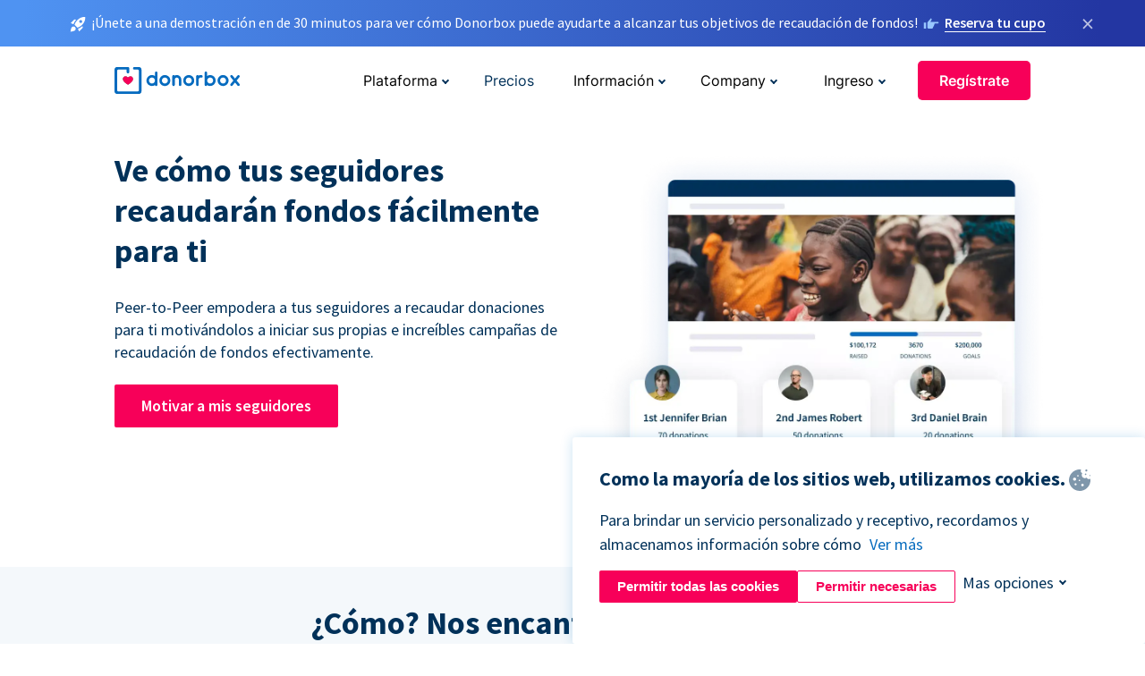

--- FILE ---
content_type: text/html; charset=utf-8
request_url: https://donorbox.org/es/peer-to-peer-fundraising?original_url=https%3A%2F%2Fdonorbox.org%2F%3Futm_source%3DPoweredby%26utm_campaign%3DSupport%2BHudson%2BUnearth%26utm_content%3D232974&utm_campaign=Support+Hudson+Unearth&utm_content=232974&utm_source=Poweredby
body_size: 13831
content:
<!DOCTYPE html><html lang="es"><head><link rel="preconnect" href="https://www.googletagmanager.com"/><link rel="preconnect" href="https://google.com"/><link rel="preconnect" href="https://googleads.g.doubleclick.net"/><link rel="preconnect" href="https://www.facebook.com"/><link rel="preconnect" href="https://connect.facebook.net"/><link rel="preconnect" href="https://cdn.heapanalytics.com"/><link rel="dns-prefetch" href="https://www.googletagmanager.com"/><link rel="dns-prefetch" href="https://google.com"/><link rel="dns-prefetch" href="https://googleads.g.doubleclick.net"/><link rel="dns-prefetch" href="https://www.facebook.com"/><link rel="dns-prefetch" href="https://connect.facebook.net"/><link rel="dns-prefetch" href="https://cdn.heapanalytics.com"/><script>
  (function(w,d,s,l,i){w[l]=w[l]||[];w[l].push({'gtm.start':
      new Date().getTime(),event:'gtm.js'});var f=d.getElementsByTagName(s)[0],
    j=d.createElement(s),dl=l!='dataLayer'?'&l='+l:'';j.async=true;j.src=
    'https://www.googletagmanager.com/gtm.js?id='+i+dl;f.parentNode.insertBefore(j,f);
  })(window,document,'script','dataLayer','GTM-NWL3C83');
</script><script type="text/javascript" id="hs-script-loader" async defer src="//js.hs-scripts.com/7947408.js"></script><meta charset="utf-8"/><link rel="canonical" href="https://donorbox.org/es/peer-to-peer-fundraising"/><title>Recaudación de fondos peer to peer fácil - Comienza con Donorbox</title><meta name="viewport" content="initial-scale=1.0"/><meta name="description" content="¡Invita y anima a tus seguidores a ayudarte a maximizar la efectividad de tus campañas y donaciones con la recaudación de fondos peer to peer!"/><meta name="keywords" content="Recaudación de fondos Peer to Peer, Plataforma de recaudación de fondos Peer to Peer, Software de recaudación de fondos Peer to Peer"/><meta property="og:type" content="website"/><meta property="og:site_name" content="Donorbox"/><meta property="og:title" content="Recaudación de fondos peer to peer fácil - Comienza con Donorbox"/><meta property="og:description" content="¡Invita y anima a tus seguidores a ayudarte a maximizar la efectividad de tus campañas y donaciones con la recaudación de fondos peer to peer!"/><meta property="og:image" content="https://donorbox.org/landing_pages_assets/new-landing-pages/meta-images/home-7f2d68aaa66ab38667597d199072cb7cfc72fddee878fe425c74f91f17e1bd47.jpg"/><meta name="twitter:title" content="Recaudación de fondos peer to peer fácil - Comienza con Donorbox"/><meta name="twitter:description" content="¡Invita y anima a tus seguidores a ayudarte a maximizar la efectividad de tus campañas y donaciones con la recaudación de fondos peer to peer!"/><meta name="twitter:image" content="https://donorbox.org/landing_pages_assets/new-landing-pages/meta-images/home-7f2d68aaa66ab38667597d199072cb7cfc72fddee878fe425c74f91f17e1bd47.jpg"/><meta name="twitter:card" content="summary_large_image"><link rel="manifest" href="/manifest.json"/><meta name="theme-color" content="#ffffff"/><meta name="msapplication-TileColor" content="#ffffff"/><meta name="msapplication-TileImage" content="/ms-icon-144x144.png"/><link rel="icon" type="image/x-icon" href="/favicon-16x16.png" sizes="16x16"/><link rel="icon" type="image/x-icon" href="/favicon-32x32.png" sizes="32x32"/><link rel="icon" type="image/x-icon" href="/favicon-96x96.png" sizes="96x96"/><link rel="apple-touch-icon" sizes="57x57" href="/apple-icon-57x57.png"/><link rel="apple-touch-icon" sizes="60x60" href="/apple-icon-60x60.png"/><link rel="apple-touch-icon" sizes="72x72" href="/apple-icon-72x72.png"/><link rel="apple-touch-icon" sizes="76x76" href="/apple-icon-76x76.png"/><link rel="apple-touch-icon" sizes="114x114" href="/apple-icon-114x114.png"/><link rel="apple-touch-icon" sizes="120x120" href="/apple-icon-120x120.png"/><link rel="apple-touch-icon" sizes="144x144" href="/apple-icon-144x144.png"/><link rel="apple-touch-icon" sizes="152x152" href="/apple-icon-152x152.png"/><link rel="apple-touch-icon" sizes="180x180" href="/apple-icon-180x180.png"/><link rel="icon" type="image/png" sizes="192x192" href="/android-icon-192x192.png"/><!--[if IE]><link href="/landing_pages_assets/sans-pro/regular-1b01f058419a6785ee98b1de8a8604871d53552aa677b16f401d440def8e8a83.eot" as="font" crossorigin="anonymous"><link href="/landing_pages_assets/sans-pro/semibold-048f420980b42d9b3569a8ea826e9ba97b0d882b56ce5a20e3d9acabe1fb7214.eot" as="font" crossorigin="anonymous"><link href="/landing_pages_assets/sans-pro/bold-d5374547beba86fc76521d5b16944f8ad313b955b65b28d4b89aa61a0f0cbb0d.eot" as="font" crossorigin="anonymous"><![endif]--><link rel="preload" href="/landing_pages_assets/sans-pro/regular-506df6d11eb8bd950dea2b0b1e69397bc4410daeec6ba5aab4ad41e3386996d2.woff2" as="font" type="font/woff2" crossorigin="anonymous" fetchpriority="high"><link rel="preload" href="/landing_pages_assets/sans-pro/semibold-2b125f39737026068a5de4414fdd71a08ad6b3ea0e8e5f5bc97fa5607fdc3937.woff2" as="font" type="font/woff2" crossorigin="anonymous" fetchpriority="high"><link rel="preload" href="/landing_pages_assets/sans-pro/bold-6f023c1792d701dc7e4b79d25d86adf69729fff2700c4eb85b1dcb0d33fbe5c4.woff2" as="font" type="font/woff2" crossorigin="anonymous" fetchpriority="high"><link rel="preload" href="/landing_pages_assets/inter/regular-f71613ac7da472e102f775b374f4a766d816b1948ce4e0eaf7d9907c099363ad.woff2" as="font" type="font/woff2" crossorigin="anonymous" fetchpriority="high"><link rel="preload" href="/landing_pages_assets/inter/semibold-53b3114308ca921a20f8dc7349805375ab8381f8dc970f53e3e5dda7aa81a9f2.woff2" as="font" type="font/woff2" crossorigin="anonymous" fetchpriority="high"><link rel="preload" href="/landing_pages_assets/inter/bold-e6f866eac18175086a9e1ccd7cb63426122ee179ce42fdcf3380bfa79647dd2a.woff2" as="font" type="font/woff2" crossorigin="anonymous" fetchpriority="high"><link rel="preload" href="/landing_pages_assets/application-356b23ce10fcf475933bce3e94d3169112c289a59f6d8ef28f9f455231cb0bba.css" as="style" type="text/css"><link rel="stylesheet" href="/landing_pages_assets/application-356b23ce10fcf475933bce3e94d3169112c289a59f6d8ef28f9f455231cb0bba.css" media="all"/><!--[if lt IE 9]><script src="/landing_pages_assets/html5shiv.min-d9d619c5ff86e7cd908717476b6b86ecce6faded164984228232ac9ba2ccbf54.js" defer="defer"></script><link rel="stylesheet preload" href="/landing_pages_assets/application-ie-6348f8c6e18cc67ca7ffb537dc32222cdad4817d60777f38383a51934ae80c61.css" media="all" as="style"/><![endif]--><link rel="stylesheet preload" href="/landing_pages_assets/application-safari-918323572d70c4e57c897471611ef8e889c75652c5deff2b20b3aa5fe0856642.css" media="all" as="style"/><script type="application/ld+json">
{
  "@context": "https://schema.org",
  "@type": "FAQPage",
  "mainEntity": [{
    "@type": "Question",
    "name": "How does peer-to-peer fundraising work?",
    "acceptedAnswer": {
      "@type": "Answer",
      "text": "Have you noticed that you’re more likely to buy an item if a friend or family member recommends it? That is precisely how peer-to-peer fundraising works! <br><br> Nonprofits set up fundraising campaigns - typically for specific programs and projects - and then encourage supporters to create their fundraising page connected to this campaign. These peer-to-peer fundraisers then share their pages with their networks, spreading awareness and bringing in new donors. <br><br> Donorbox makes this easy with customizable donation pages for nonprofits and donors. Donors can easily create their own fundraising pages, share how they’ve been impacted by the organization, and include pictures of them at a fundraising event or volunteer activity. After hearing about their friend or family member’s involvement with your nonprofit, people will be more likely to visit your website, learn about your cause and programs, and give!"
    }
  },{
    "@type": "Question",
    "name": "Why is Donorbox an effective peer-to-peer fundraising platform?",
    "acceptedAnswer": {
      "@type": "Answer",
      "text": "Donorbox stands out from competitors with an innovative peer-to-peer fundraising platform for all. The company provides free webpage hosting for organizations and individuals without a website and step-by-step onboarding instructions to ensure success. <br><br> With no set-up fees, monthly fees, or contracts, Donorbox’s peer-to-peer fundraising platform is affordable and accessible while still offering powerful tools that help you raise more for your mission. In only a few simple steps, your nonprofit can create a campaign to share with supporters."
    }
  },{
    "@type": "Question",
    "name": "How do my supporters sign up to fundraise on my behalf?",
    "acceptedAnswer": {
      "@type": "Answer",
      "text": "Donorbox makes it easy for donors and volunteers to set up their own campaign page and fundraise on your behalf. After creating your organization’s campaign, click on the “Invite Fundraisers” button, and you’ll be taken to your fundraisers list. Choose the supporters you think best fit this role and invite them with a simple click of the button. <br><br> Your donors will receive an email invitation with a link to create their own campaign fundraising page. They can choose a fundraising goal and add pictures and stories about why they support your cause and campaign. Now, they’re ready to share their page via email and social media and watch the donations come in! <br><br> You also have the option to allow anyone to sign up to fundraise for your organization by adding an “I want to fundraise for this” button to your campaign. Your nonprofit still has the option to review and approve any fundraisers who wish to join your ranks!"
    }
  },{
    "@type": "Question",
    "name": "How can I encourage supporters to fundraise on my behalf?",
    "acceptedAnswer": {
      "@type": "Answer",
      "text": "Before you start, it’s best to personally reach out to a handful of supporters you think would be good at this type of campaign. After that, you can invite all of your donors and volunteers to become fundraisers with an email and link to set up their own campaign page. Make it easy for these individuals to set up a fundraising page with training, onboarding, and fundraising templates. <br><br> Entice more participation with fundraising games and competitions that offer prizes to the fundraiser that raises the most and collects the most donations! <br><br> Once your campaign begins, track your success and make sure you send regular updates on how the campaign is doing, who is winning any competitions, and any changes or newsworthy information on your programs. <br><br> Don’t forget to thank your fundraisers and donors when the campaign ends. Let them know how much they helped raise and how that will impact the cause and your organization!"
    }
  }]
}
</script><script type="application/ld+json">
    {
      "@context": "https://schema.org/",
      "@type": "WebApplication",
      "applicationCategory": "https://schema.org/WebApplication",
      "name": "Donorbox",
      "operatingSystem": "all",
      "screenshot": "'https://donorbox.org/donation-form-1.png') %>",
      "creator": {
        "@type": "Organization",
        "url":"https://donorbox.org/",
        "name": "Donorbox",
        "logo": {
          "@type":"ImageObject",
          "url":"https://donorbox.org/landing_pages_assets/new-landing-pages/donorbox-logo-f8e4c600e9059ec561ebaa2c74695f32b6f344fdb23207623632b1400a76d27f.svg"
        }
      },
      "aggregateRating": {
        "@type": "AggregateRating",
        "ratingValue": "4.85",
        "reviewCount": "191"
      },
      "offers": {
        "@type": "AggregateOffer",
        "offeredBy": {
          "@type": "Organization",
          "name":"Donorbox"
        },
        "lowPrice": 0,
        "highPrice": 475,
        "offerCount": 4,
        "priceCurrency": "USD",
        "priceSpecification": [
          {
            "@type": "UnitPriceSpecification",
            "price": 0,
            "priceCurrency": "USD",
            "name": "Donorbox Grow Standard"
          },
          {
            "@type": "UnitPriceSpecification",
            "price": 139,
            "priceCurrency": "USD",
            "name": "Donorbox Grow Pro"
          },
          {
            "@type": "UnitPriceSpecification",
            "price": 250,
            "priceCurrency": "USD",
            "name": "Donorbox Premium Edge"
          },
          {
            "@type": "UnitPriceSpecification",
            "price": 475,
            "priceCurrency": "USD",
            "name": "Donorbox Premium Signature"
          }
        ]
      }
    }
  </script><script type="text/javascript">
  var kjs = window.kjs || function (a) {
    var c = { apiKey: a.apiKey };
    var d = document;
    setTimeout(function () {
      var b = d.createElement("script");
      b.src = a.url || "https://cdn.kiflo.com/k.js", d.getElementsByTagName("script")[0].parentNode.appendChild(b)
    });
    return c;
  }({ apiKey: "9c8f407a-8b34-4e16-b4c3-7933b4d7757e" });
</script></head><body id="application_peer_to_peer_fundraising" class="application peer_to_peer_fundraising es" data-namespace="" data-controller="application" data-action="peer_to_peer_fundraising" data-locale="es"><noscript><iframe src="https://www.googletagmanager.com/ns.html?id=GTM-NWL3C83" height="0" width="0" style="display:none;visibility:hidden"></iframe></noscript><div id="sticky_bar" class="sticky-nav-bar d-none"><p><img alt="¡Únete a una demostración en de 30 minutos para ver cómo Donorbox puede ayudarte a alcanzar tus objetivos de recaudación de fondos!" width="20" height="20" fetchpriority="high" loading="eager" src="/landing_pages_assets/new-landing-pages/rocket-launch-f7f79fcf9aab8e19a4c95eede5c7206b681c9a568d19ca0e63d4a32635605bf0.svg"/><span>¡Únete a una demostración en de 30 minutos para ver cómo Donorbox puede ayudarte a alcanzar tus objetivos de recaudación de fondos!</span><img id="right_hand_icon" alt="¡Únete a una demostración en de 30 minutos para ver cómo Donorbox puede ayudarte a alcanzar tus objetivos de recaudación de fondos!" width="20" height="20" fetchpriority="high" loading="eager" src="/landing_pages_assets/new-landing-pages/hand-right-741947b82a464e7c9b2799a36575d9c057b4911a82dc6cc361fc6ec4bd5a34a9.svg"/><a target="_blank" rel="nofollow" href="https://donorbox.org/on-demand-demo-form/?utm_campaign=topbar">Reserva tu cupo</a></p><div><span id="sticky_bar_close_icon">&times;</span></div></div><header id="app_header" class="es"><a id="donorbox_logo" href="/es?original_url=https%3A%2F%2Fdonorbox.org%2F%3Futm_source%3DPoweredby%26utm_campaign%3DSupport%2BHudson%2BUnearth%26utm_content%3D232974&amp;utm_campaign=Support+Hudson+Unearth&amp;utm_content=232974&amp;utm_source=Poweredby"><img title="Logotipo de Donorbox en el enlace a la página de inicio" alt="Logotipo de Donorbox en el enlace a la página de inicio" width="140" height="40" onerror="this.src=&#39;https://donorbox-www.herokuapp.com/landing_pages_assets/new-landing-pages/donorbox-logo-b007498227b575bbca83efad467e73805837c02601fc3d2da33ab7fc5772f1d0.svg&#39;" src="/landing_pages_assets/new-landing-pages/donorbox-logo-b007498227b575bbca83efad467e73805837c02601fc3d2da33ab7fc5772f1d0.svg"/></a><input id="menu_toggle" type="checkbox" name="menu_toggle" aria-label="Toggle menu"><label for="menu_toggle" aria-label="Toggle menu"></label><nav><div id="nav_dropdown_platform" aria-labelledby="nav_platform_menu_title"><p id="nav_platform_menu_title" class="menu_title"><button name="button" type="button">Plataforma</button></p><div class="submenu"><ul id="features_nav_list"><li><p>Funciones</p></li><li><a data-icon="all-features" href="/es/features?original_url=https%3A%2F%2Fdonorbox.org%2F%3Futm_source%3DPoweredby%26utm_campaign%3DSupport%2BHudson%2BUnearth%26utm_content%3D232974&amp;utm_campaign=Support+Hudson+Unearth&amp;utm_content=232974&amp;utm_source=Poweredby">All features</a></li><li><a data-icon="quick-donate" href="/es/quick-donate?original_url=https%3A%2F%2Fdonorbox.org%2F%3Futm_source%3DPoweredby%26utm_campaign%3DSupport%2BHudson%2BUnearth%26utm_content%3D232974&amp;utm_campaign=Support+Hudson+Unearth&amp;utm_content=232974&amp;utm_source=Poweredby">QuickDonate</a></li><li><a data-icon="donation-forms" href="/es/donation-forms?original_url=https%3A%2F%2Fdonorbox.org%2F%3Futm_source%3DPoweredby%26utm_campaign%3DSupport%2BHudson%2BUnearth%26utm_content%3D232974&amp;utm_campaign=Support+Hudson+Unearth&amp;utm_content=232974&amp;utm_source=Poweredby">Donation Forms</a></li><li><a data-icon="events" href="/es/events?original_url=https%3A%2F%2Fdonorbox.org%2F%3Futm_source%3DPoweredby%26utm_campaign%3DSupport%2BHudson%2BUnearth%26utm_content%3D232974&amp;utm_campaign=Support+Hudson+Unearth&amp;utm_content=232974&amp;utm_source=Poweredby">Events</a></li><li><a data-icon="donation-pages" href="/es/donation-pages?original_url=https%3A%2F%2Fdonorbox.org%2F%3Futm_source%3DPoweredby%26utm_campaign%3DSupport%2BHudson%2BUnearth%26utm_content%3D232974&amp;utm_campaign=Support+Hudson+Unearth&amp;utm_content=232974&amp;utm_source=Poweredby">Donation Pages</a></li><li><a data-icon="recurring-donations" href="/es/recurring-donations?original_url=https%3A%2F%2Fdonorbox.org%2F%3Futm_source%3DPoweredby%26utm_campaign%3DSupport%2BHudson%2BUnearth%26utm_content%3D232974&amp;utm_campaign=Support+Hudson+Unearth&amp;utm_content=232974&amp;utm_source=Poweredby">Donaciones recurrentes</a></li><li><a data-icon="p2p" href="/es/peer-to-peer-fundraising?original_url=https%3A%2F%2Fdonorbox.org%2F%3Futm_source%3DPoweredby%26utm_campaign%3DSupport%2BHudson%2BUnearth%26utm_content%3D232974&amp;utm_campaign=Support+Hudson+Unearth&amp;utm_content=232974&amp;utm_source=Poweredby">Peer-to-Peer</a></li><li><a data-icon="donor-management" href="/es/donor-management?original_url=https%3A%2F%2Fdonorbox.org%2F%3Futm_source%3DPoweredby%26utm_campaign%3DSupport%2BHudson%2BUnearth%26utm_content%3D232974&amp;utm_campaign=Support+Hudson+Unearth&amp;utm_content=232974&amp;utm_source=Poweredby">Gestión de donantes</a></li><li><a data-icon="memberships" href="/es/memberships?original_url=https%3A%2F%2Fdonorbox.org%2F%3Futm_source%3DPoweredby%26utm_campaign%3DSupport%2BHudson%2BUnearth%26utm_content%3D232974&amp;utm_campaign=Support+Hudson+Unearth&amp;utm_content=232974&amp;utm_source=Poweredby">Memberships</a></li><li><a data-icon="text-to-give" href="/es/text-to-give?original_url=https%3A%2F%2Fdonorbox.org%2F%3Futm_source%3DPoweredby%26utm_campaign%3DSupport%2BHudson%2BUnearth%26utm_content%3D232974&amp;utm_campaign=Support+Hudson+Unearth&amp;utm_content=232974&amp;utm_source=Poweredby">Donaciones por mensajes de texto</a></li><li><a data-icon="crowdfunding" href="/es/crowdfunding-platform?original_url=https%3A%2F%2Fdonorbox.org%2F%3Futm_source%3DPoweredby%26utm_campaign%3DSupport%2BHudson%2BUnearth%26utm_content%3D232974&amp;utm_campaign=Support+Hudson+Unearth&amp;utm_content=232974&amp;utm_source=Poweredby">Crowdfunding</a></li></ul><ul id="products_nav_list"><li><p>Producto</p></li><li><a data-icon="crm" href="/es/nonprofit-crm?original_url=https%3A%2F%2Fdonorbox.org%2F%3Futm_source%3DPoweredby%26utm_campaign%3DSupport%2BHudson%2BUnearth%26utm_content%3D232974&amp;utm_campaign=Support+Hudson+Unearth&amp;utm_content=232974&amp;utm_source=Poweredby">CRM</a></li><li><a data-icon="donorbox-live" href="/es/live-kiosk?original_url=https%3A%2F%2Fdonorbox.org%2F%3Futm_source%3DPoweredby%26utm_campaign%3DSupport%2BHudson%2BUnearth%26utm_content%3D232974&amp;utm_campaign=Support+Hudson+Unearth&amp;utm_content=232974&amp;utm_source=Poweredby">Lector de tarjetas</a></li><li><a data-icon="tap-to-donate" href="/es/tap-to-donate?original_url=https%3A%2F%2Fdonorbox.org%2F%3Futm_source%3DPoweredby%26utm_campaign%3DSupport%2BHudson%2BUnearth%26utm_content%3D232974&amp;utm_campaign=Support+Hudson+Unearth&amp;utm_content=232974&amp;utm_source=Poweredby">Tap to Donate</a></li><li><a data-icon="jay-ai" href="/es/jay-ai?original_url=https%3A%2F%2Fdonorbox.org%2F%3Futm_source%3DPoweredby%26utm_campaign%3DSupport%2BHudson%2BUnearth%26utm_content%3D232974&amp;utm_campaign=Support+Hudson+Unearth&amp;utm_content=232974&amp;utm_source=Poweredby">Jay·AI</a></li><li><a data-icon="integrations" href="/es/integrations?original_url=https%3A%2F%2Fdonorbox.org%2F%3Futm_source%3DPoweredby%26utm_campaign%3DSupport%2BHudson%2BUnearth%26utm_content%3D232974&amp;utm_campaign=Support+Hudson+Unearth&amp;utm_content=232974&amp;utm_source=Poweredby">Integrations</a></li></ul><div id="premium_nav_block"><img alt="Premium" width="255" height="30" fetchpriority="low" decoding="async" loading="lazy" src="/landing_pages_assets/new-landing-pages/top-header/donorbox-premium-logo-8d6bede1eb7846c4ee4690f7bf7bb979b01a5fedd4905af9bcb73886af2153bf.svg"/><dl><dt>Unleash Your Donation Potential</dt><dd> Personalized support and advanced tools to maximize your impact. <a class="learn-more-link" href="/es/premium?original_url=https%3A%2F%2Fdonorbox.org%2F%3Futm_source%3DPoweredby%26utm_campaign%3DSupport%2BHudson%2BUnearth%26utm_content%3D232974&amp;utm_campaign=Support+Hudson+Unearth&amp;utm_content=232974&amp;utm_source=Poweredby">Learn More</a></dd></dl></div></div></div><a id="nav_link_pricing" href="/es/pricing?original_url=https%3A%2F%2Fdonorbox.org%2F%3Futm_source%3DPoweredby%26utm_campaign%3DSupport%2BHudson%2BUnearth%26utm_content%3D232974&amp;utm_campaign=Support+Hudson+Unearth&amp;utm_content=232974&amp;utm_source=Poweredby">Precios</a><div id="nav_dropdown_resources" aria-labelledby="nav_resources_menu_title"><p id="nav_resources_menu_title" class="menu_title"><button name="button" type="button">Información</button></p><div class="submenu"><ul id="learning_nav_list"><li><p>Learn</p></li><li><a target="_blank" data-icon="blog" href="https://donorbox.org/nonprofit-blog/es">Blog de Organizaciones sin fines de lucro</a></li><li><a target="_blank" rel="external noopener" data-icon="template" href="https://library.donorbox.org/">Guides &amp; Templates</a></li><li><a target="_blank" rel="external noopener" data-icon="webinars" href="https://webinars.donorbox.org/">Webinars</a></li><li><a data-icon="case-studies" href="/es/case-studies?original_url=https%3A%2F%2Fdonorbox.org%2F%3Futm_source%3DPoweredby%26utm_campaign%3DSupport%2BHudson%2BUnearth%26utm_content%3D232974&amp;utm_campaign=Support+Hudson+Unearth&amp;utm_content=232974&amp;utm_source=Poweredby">Casos de estudio</a></li><li><a target="_blank" rel="external noopener" data-icon="podcast" href="https://podcasts.apple.com/us/podcast/the-nonprofit-podcast/id1483848924">Podcast</a></li></ul><ul id="use_cases_nav_list"><li><p>Casos de uso</p></li><li><a href="/es/animal-fundraising?original_url=https%3A%2F%2Fdonorbox.org%2F%3Futm_source%3DPoweredby%26utm_campaign%3DSupport%2BHudson%2BUnearth%26utm_content%3D232974&amp;utm_campaign=Support+Hudson+Unearth&amp;utm_content=232974&amp;utm_source=Poweredby">Animales</a></li><li><a href="/es/arts-fundraising?original_url=https%3A%2F%2Fdonorbox.org%2F%3Futm_source%3DPoweredby%26utm_campaign%3DSupport%2BHudson%2BUnearth%26utm_content%3D232974&amp;utm_campaign=Support+Hudson+Unearth&amp;utm_content=232974&amp;utm_source=Poweredby">Artes</a></li><li><a href="/es/church-fundraising?original_url=https%3A%2F%2Fdonorbox.org%2F%3Futm_source%3DPoweredby%26utm_campaign%3DSupport%2BHudson%2BUnearth%26utm_content%3D232974&amp;utm_campaign=Support+Hudson+Unearth&amp;utm_content=232974&amp;utm_source=Poweredby">Iglesias</a></li><li><a href="/es/university-fundraising?original_url=https%3A%2F%2Fdonorbox.org%2F%3Futm_source%3DPoweredby%26utm_campaign%3DSupport%2BHudson%2BUnearth%26utm_content%3D232974&amp;utm_campaign=Support+Hudson+Unearth&amp;utm_content=232974&amp;utm_source=Poweredby">Educación</a></li><li><a href="/es/fundraising-for-islamic-charities?original_url=https%3A%2F%2Fdonorbox.org%2F%3Futm_source%3DPoweredby%26utm_campaign%3DSupport%2BHudson%2BUnearth%26utm_content%3D232974&amp;utm_campaign=Support+Hudson+Unearth&amp;utm_content=232974&amp;utm_source=Poweredby">Islam</a></li><li><a href="/es/jewish-fundraising?original_url=https%3A%2F%2Fdonorbox.org%2F%3Futm_source%3DPoweredby%26utm_campaign%3DSupport%2BHudson%2BUnearth%26utm_content%3D232974&amp;utm_campaign=Support+Hudson+Unearth&amp;utm_content=232974&amp;utm_source=Poweredby">Judaism</a></li><li><a href="/es/journalism-fundraising?original_url=https%3A%2F%2Fdonorbox.org%2F%3Futm_source%3DPoweredby%26utm_campaign%3DSupport%2BHudson%2BUnearth%26utm_content%3D232974&amp;utm_campaign=Support+Hudson+Unearth&amp;utm_content=232974&amp;utm_source=Poweredby">Periodismo</a></li><li><a href="/es/medical-research-fundraising?original_url=https%3A%2F%2Fdonorbox.org%2F%3Futm_source%3DPoweredby%26utm_campaign%3DSupport%2BHudson%2BUnearth%26utm_content%3D232974&amp;utm_campaign=Support+Hudson+Unearth&amp;utm_content=232974&amp;utm_source=Poweredby">Salud</a></li><li><a href="/es/political-fundraising?original_url=https%3A%2F%2Fdonorbox.org%2F%3Futm_source%3DPoweredby%26utm_campaign%3DSupport%2BHudson%2BUnearth%26utm_content%3D232974&amp;utm_campaign=Support+Hudson+Unearth&amp;utm_content=232974&amp;utm_source=Poweredby">Política</a></li><li><a href="/es/temple-fundraising?original_url=https%3A%2F%2Fdonorbox.org%2F%3Futm_source%3DPoweredby%26utm_campaign%3DSupport%2BHudson%2BUnearth%26utm_content%3D232974&amp;utm_campaign=Support+Hudson+Unearth&amp;utm_content=232974&amp;utm_source=Poweredby">Temples</a></li></ul><ul id="support_nav_list"><li><p>Support</p></li><li><a target="_blank" rel="external noopener" data-icon="onboarding" href="https://academy.donorbox.org/p/donorbox-onboarding">Onboarding Guide</a></li><li><a target="_blank" rel="external noopener" data-icon="help-center" href="https://donorbox.zendesk.com/hc/en-us">Help Center</a></li><li><a data-icon="contact-us" href="/es/contact?original_url=https%3A%2F%2Fdonorbox.org%2F%3Futm_source%3DPoweredby%26utm_campaign%3DSupport%2BHudson%2BUnearth%26utm_content%3D232974&amp;utm_campaign=Support+Hudson+Unearth&amp;utm_content=232974&amp;utm_source=Poweredby">Contact Us</a></li><li><a data-icon="sales" href="/es/contact-sales?original_url=https%3A%2F%2Fdonorbox.org%2F%3Futm_source%3DPoweredby%26utm_campaign%3DSupport%2BHudson%2BUnearth%26utm_content%3D232974&amp;utm_campaign=Support+Hudson+Unearth&amp;utm_content=232974&amp;utm_source=Poweredby">Sales</a></li><li><a data-icon="security" href="/es/security?original_url=https%3A%2F%2Fdonorbox.org%2F%3Futm_source%3DPoweredby%26utm_campaign%3DSupport%2BHudson%2BUnearth%26utm_content%3D232974&amp;utm_campaign=Support+Hudson+Unearth&amp;utm_content=232974&amp;utm_source=Poweredby">Security</a></li></ul><div id="nav_feature_blog_post"><article><p>FEATURED BLOG POST</p><a target="_blank" rel="external noopener" href="https://donorbox.org/nonprofit-blog/kind-kiosk"><img alt="Live Kiosk" width="362" height="204" fetchpriority="low" decoding="async" loading="lazy" src="/landing_pages_assets/new-landing-pages/top-header/live-kiosk-c446c75a0323106d741e74fca0fe8d249d630acbfbaa357f5ae46fe06326d04a.jpg"/><dl><dt>Donorbox Live™ Kiosk vs. Kind Kiosk</dt><dd>Looking for the best donation kiosk solution for your organization?</dd></dl></a></article></div></div></div><div id="nav_dropdown_company" aria-labelledby="nav_company_menu_title"><p id="nav_company_menu_title" class="menu_title"><button name="button" type="button">Company</button></p><div class="submenu"><ul><li><a href="/es/about-us?original_url=https%3A%2F%2Fdonorbox.org%2F%3Futm_source%3DPoweredby%26utm_campaign%3DSupport%2BHudson%2BUnearth%26utm_content%3D232974&amp;utm_campaign=Support+Hudson+Unearth&amp;utm_content=232974&amp;utm_source=Poweredby">About Us</a></li><li><a target="_blank" rel="external noopener" href="https://boards.greenhouse.io/donorbox">Careers</a></li><li><a href="/es/affiliate-partner-program?original_url=https%3A%2F%2Fdonorbox.org%2F%3Futm_source%3DPoweredby%26utm_campaign%3DSupport%2BHudson%2BUnearth%26utm_content%3D232974&amp;utm_campaign=Support+Hudson+Unearth&amp;utm_content=232974&amp;utm_source=Poweredby">Partnerships</a></li></ul></div></div><div id="nav_dropdown_login" aria-labelledby="nav_login_menu_title"><p id="nav_login_menu_title" class="menu_title"><button name="button" type="button">Ingreso</button></p><div class="submenu"><ul><li><a id="nav_menu_org_signin_link" href="https://donorbox.org/es/org_session/new">Ingreso Organización</a></li><li><a id="nav_menu_donor_signin_link" href="https://donorbox.org/es/user_session/new">Ingreso Donante</a></li></ul></div></div><a id="nav_menu_org_signup_link" role="button" class="button" href="https://donorbox.org/es/orgs/new?original_url=https%3A%2F%2Fdonorbox.org%2F%3Futm_source%3DPoweredby%26utm_campaign%3DSupport%2BHudson%2BUnearth%26utm_content%3D232974&amp;utm_campaign=Support+Hudson+Unearth&amp;utm_content=232974&amp;utm_source=Poweredby">Regístrate</a></nav></header><main><section id="donorbox_peer_to_peer_fundraising" class="state_of_the_art"><h1>Ve cómo tus seguidores recaudarán fondos fácilmente para ti</h1><p>Peer-to-Peer empodera a tus seguidores a recaudar donaciones para ti motivándolos a iniciar sus propias e increíbles campañas de recaudación de fondos efectivamente.</p><a role="button" class="button signup-for-free-button" href="https://donorbox.org/es/orgs/new?original_url=https%3A%2F%2Fdonorbox.org%2F%3Futm_source%3DPoweredby%26utm_campaign%3DSupport%2BHudson%2BUnearth%26utm_content%3D232974&amp;utm_campaign=Support+Hudson+Unearth&amp;utm_content=232974&amp;utm_source=Poweredby">Motivar a mis seguidores</a><picture><source type="image/webp" srcset="/landing_pages_blobs/images/peer-to-peer/hero.webp "/><source type="image/png" srcset="/landing_pages_blobs/images/peer-to-peer/hero.png "/><img src="/landing_pages_blobs/images/peer-to-peer/hero.png" class="skip-lazy" width="412" height="420" title="Peer to Peer fundraising" alt="Peer to Peer fundraising"/></picture></section><section id="how_glad_you_asked"><h2>¿Cómo? Nos encanta que preguntes...</h2><article><h3>Tu parte</h3><p>Iniciarás una campaña, invitando a tus seguidores a crear páginas de donación para compartir tu misión y recaudar dinero para tu causa.</p></article><article><h3>Su parte</h3><p>Los seguidores crearán páginas de donación divertidas y personalizadas, compartiéndolas con amigos, familiares y compañeros de trabajo.</p></article><article><h3>Nuestra parte</h3><p>En Donorbox no solo te ofrecemos alojar el sitio web gratis, sino que te ayudaremos a orientar tus campañas al éxito con emails, cursos prácticos y plantillas listas para usar.</p></article><a role="button" class="button signup-for-free-button" href="https://donorbox.org/es/orgs/new?original_url=https%3A%2F%2Fdonorbox.org%2F%3Futm_source%3DPoweredby%26utm_campaign%3DSupport%2BHudson%2BUnearth%26utm_content%3D232974&amp;utm_campaign=Support+Hudson+Unearth&amp;utm_content=232974&amp;utm_source=Poweredby">Convertir a mis seguidores en recaudadores de fondos</a></section><section id="tap_into_the_power_of_collective"><h2>La sobrecarga de trabajo de las organizaciones sin fines de lucro para generar más ingresos</h2><h3>¿Te sientes demasiado estresado en cuanto a los recursos de recaudación de fondos?</h3><p>Peer-to-peer te da el poder de tercerizar un monto significativo de tus ingresos anuales. <br/> Con un poco de trabajo y nuestra guía útil, podrás convertir a tus seguidores en recaudadores de fondos.</p><section id="invite_donors_to_fundraise_for_your_mission"><h3>Expande tu red de donantes</h3><p>Confiar solamente en las personas que puedes contactar significa perder donaciones</p><p>Peer-to-peer te permite llegar a más personas, al ampliar tu red a los amigos, familiares y compañeros de trabajo de tus seguidores.</p><picture><source type="image/webp" srcset="/landing_pages_blobs/images/peer-to-peer/fundraising-campaign.webp "/><source type="image/png" srcset="/landing_pages_blobs/images/peer-to-peer/fundraising-campaign.png "/><img src="/landing_pages_blobs/images/peer-to-peer/fundraising-campaign.png" loading="lazy" width="471" height="363" title="Expande tu red de donantes" alt="Expande tu red de donantes"/></picture></section><section id="throw_the_spotlight_on_your_cause"><h3>Permite que tus seguidores respondan por ti</h3><p>Convencer a los donantes para que te confíen su dinero es un desafío para la recaudación de fondos.</p><p>Peer-to-peer evita que tu organización tenga que persuadir a cada donante al permitir que tus seguidores respondan por ti.</p><picture><source type="image/webp" srcset="/landing_pages_blobs/images/peer-to-peer/supporters.webp "/><source type="image/png" srcset="/landing_pages_blobs/images/peer-to-peer/supporters.png "/><img src="/landing_pages_blobs/images/peer-to-peer/supporters.png" loading="lazy" width="532" height="348" title="Permite que tus seguidores respondan por ti" alt="Permite que tus seguidores respondan por ti"/></picture></section><section id="power_up_with_sharability"><h3>Crear una experiencia grata para todos</h3><p>Involucrar a los donantes hoy significa garantizar que sientan una conexión personal con tu misión.</p><p>Peer-to-peer permite que tus seguidores personalicen sus campañas incluyendo fotos, historias, termómetros de metas y lo mejor de todo compartiendo por qué tu causa es importante para ellos.</p><picture><source type="image/webp" srcset="/landing_pages_blobs/images/peer-to-peer/goal-meter.webp "/><source type="image/png" srcset="/landing_pages_blobs/images/peer-to-peer/goal-meter.png "/><img src="/landing_pages_blobs/images/peer-to-peer/goal-meter.png" loading="lazy" width="532" height="338" title="Crear una experiencia grata para todos" alt="Crear una experiencia grata para todos"/></picture></section></section><section id="supporters_to_amplify_impact"><h2>Uniendo seguidores para elevar el impacto</h2><p>Observa como Maya’s Hope usa Peer-to-Peer para impulsar su misión</p><div><video width="900" autoplay muted loop playsinline poster="/landing_pages_blobs/images/peer-to-peer/maya-video-thumbnail.png"><source src="/landing_pages_blobs/images/peer-to-peer/maya-video.mp4" type="video/mp4"><img src="/landing_pages_blobs/images/peer-to-peer/maya-video-thumbnail.png" width="1090" height="954" title="Uniendo seguidores para elevar el impacto" alt="Uniendo seguidores para elevar el impacto"></video><button type="button" id="supporters_to_amplify_video" class="video-popup-btn play-img" data-src="https://www.youtube.com/embed/LrY63Z-ptZ0?autoplay=1">Play</button></div></section><section id="peer_to_peer_pricing"><h2>Precios Increíbles</h2><section><ul><li>Sin tarifas de instalación</li><li>Sin tarifas mensuales</li><li>Sin contratos</li></ul><div><article><h3>Tarifa de Plataforma Donorbox</h3><dl><dt>Campaña Principal</dt><dd>2,95%</dd></dl><dl><dt>Campañas de los seguidores</dt><dd>3,95%</dd></dl></article><article><h3> Tarifa Procesador de Pagos* <span>(Organizaciones sin fines de lucro registradas en U.S.A &amp; Canada**)</span></h3><div><dl><dt>Stripe</dt><dd><span>2.2% + 30¢</span><span>Tarifa procesamiento de tarjeta de crédito</span></dd></dl><dl><dt>Vía Transferencia bancaria</dt><dd><span>0.8% ($5 máximo)</span><span>Tarifa transferencia bancaria ACH</span></dd></dl></div><span>O</span><div><dl><dt>PayPal</dt><dd><span>1.99% + 49¢</span><span>Tarifa procesamiento de pago</span></dd></dl></div></article></div><p> *Las tarifas de procesamiento de pagos son cobradas por terceros para entregar los fondos de los formularios de donación en tu cuenta bancaria. <a href="/es/pricing?original_url=https%3A%2F%2Fdonorbox.org%2F%3Futm_source%3DPoweredby%26utm_campaign%3DSupport%2BHudson%2BUnearth%26utm_content%3D232974&amp;utm_campaign=Support+Hudson+Unearth&amp;utm_content=232974&amp;utm_source=Poweredby#how_payment_processing_fee_work" target="_blank">Más información</a></p><p class="note"> **Las organizaciones registradas reciben un descuento en la tarifa de procesamiento de pago al usar Stripe y/o PayPal. Conecta uno o ambos para ofrecer a los donantes más opciones de pago. </p></section></section><section id="peer_to_peer_resources"><h2>Recursos prácticos para el éxito de Peer-to-Peer</h2><h3>Blogs</h3><article><a target="_blank" href="https://donorbox.org/nonprofit-blog/es/guia-de-recaudacion-de-fondos-entre-pares-de-donorbox"><picture><source type="image/webp" media="(max-width: 480px)" srcset="/landing_pages_blobs/images/peer-to-peer/resources-1-m.webp "/><source type="image/png" media="(max-width: 480px)" srcset="/landing_pages_blobs/images/peer-to-peer/resources-1-m.png "/><source type="image/webp" srcset="/landing_pages_blobs/images/peer-to-peer/resources-1.webp "/><source type="image/png" srcset="/landing_pages_blobs/images/peer-to-peer/resources-1.png "/><img src="/landing_pages_blobs/images/peer-to-peer/resources-1.png" loading="lazy" width="179" height="103" title="Guía paso a paso para utilizar Donorbox para recaudar fondos Peer-to-Peer" alt="Guía paso a paso para utilizar Donorbox para recaudar fondos Peer-to-Peer"/></picture><h3>Guía paso a paso para utilizar Donorbox para recaudar fondos Peer-to-Peer</h3><p>La función de recaudación de fondos peer-to-peer de Donorbox está activa ahora. Sigue ...</p></a></article><article><a target="_blank" href="https://donorbox.org/nonprofit-blog/es/recaudacion-de-fondos-peer-to-peer"><picture><source type="image/webp" media="(max-width: 480px)" srcset="/landing_pages_blobs/images/peer-to-peer/resources-2-m.es.webp "/><source type="image/png" media="(max-width: 480px)" srcset="/landing_pages_blobs/images/peer-to-peer/resources-2-m.es.png "/><source type="image/webp" srcset="/landing_pages_blobs/images/peer-to-peer/resources-2.es.webp "/><source type="image/png" srcset="/landing_pages_blobs/images/peer-to-peer/resources-2.es.png "/><img src="/landing_pages_blobs/images/peer-to-peer/resources-2.es.png" loading="lazy" width="179" height="103" title="Recaudación de Fondos Peer-to-Peer | La Última Guía" alt="Recaudación de Fondos Peer-to-Peer | La Última Guía"/></picture><h3>Recaudación de Fondos Peer-to-Peer | La Última Guía</h3><p>La recaudación de fondos peer-to-peer puede ser una alternativa de recaudar más dinero mientras empoderas ...</p></a></article><article><a target="_blank" href="https://donorbox.org/nonprofit-blog/peer-to-peer-fundraising-ideas/"><picture><source type="image/webp" media="(max-width: 480px)" srcset="/landing_pages_blobs/images/peer-to-peer/resources-3-m.webp "/><source type="image/png" media="(max-width: 480px)" srcset="/landing_pages_blobs/images/peer-to-peer/resources-3-m.png "/><source type="image/webp" srcset="/landing_pages_blobs/images/peer-to-peer/resources-3.webp "/><source type="image/png" srcset="/landing_pages_blobs/images/peer-to-peer/resources-3.png "/><img src="/landing_pages_blobs/images/peer-to-peer/resources-3.png" loading="lazy" width="179" height="103" title="11 Ideas de recaudación de fondos Peer-to-Peer para impulsar tu campaña " alt="11 Ideas de recaudación de fondos Peer-to-Peer para impulsar tu campaña "/></picture><h3>11 Ideas de recaudación de fondos Peer-to-Peer para impulsar tu campaña </h3><p>La recaudación de fondos peer-to-peer puede ser exitosa por sí sola o en un evento más grande. El costo de llevar a cabo una recaudación de...</p></a></article><article><a target="_blank" href="https://donorbox.org/nonprofit-blog/peer-to-peer-fundraising-best-practices/"><picture><source type="image/webp" media="(max-width: 480px)" srcset="/landing_pages_blobs/images/peer-to-peer/resources-4-m.webp "/><source type="image/png" media="(max-width: 480px)" srcset="/landing_pages_blobs/images/peer-to-peer/resources-4-m.png "/><source type="image/webp" srcset="/landing_pages_blobs/images/peer-to-peer/resources-4.webp "/><source type="image/png" srcset="/landing_pages_blobs/images/peer-to-peer/resources-4.png "/><img src="/landing_pages_blobs/images/peer-to-peer/resources-4.png" loading="lazy" width="179" height="103" title="11 Mejores prácticas para una recaudación de fondos Peer-to-Peer exitosa" alt="11 Mejores prácticas para una recaudación de fondos Peer-to-Peer exitosa"/></picture><h3>11 Mejores prácticas para una recaudación de fondos Peer-to-Peer exitosa</h3><p>La recaudación de fondos Peer-to-peer se ha vuelto una herramienta esencial para las organizaciones sin fines de lucro e individuos. Ya seas una...</p></a></article><article><a target="_blank" href="https://donorbox.org/nonprofit-blog/crowdfunding-vs-peer-to-peer/"><picture><source type="image/webp" media="(max-width: 480px)" srcset="/landing_pages_blobs/images/peer-to-peer/resources-5-m.webp "/><source type="image/png" media="(max-width: 480px)" srcset="/landing_pages_blobs/images/peer-to-peer/resources-5-m.png "/><source type="image/webp" srcset="/landing_pages_blobs/images/peer-to-peer/resources-5.webp "/><source type="image/png" srcset="/landing_pages_blobs/images/peer-to-peer/resources-5.png "/><img src="/landing_pages_blobs/images/peer-to-peer/resources-5.png" loading="lazy" width="179" height="103" title="Crowdfunding vs Recaudación de fondos Peer-to-Peer: Similitudes y diferencias clave" alt="Crowdfunding vs Recaudación de fondos Peer-to-Peer: Similitudes y diferencias clave"/></picture><h3>Crowdfunding vs Recaudación de fondos Peer-to-Peer: Similitudes y diferencias clave</h3><p>¿Tu organización sin fines de lucro está comenzando o está en sus primeras fases? ¿ ¿Quizás financiarla no ha sido fácil? O tale vez ...</p></a></article></section><section id="peer_to_peer_fundraising_video"><h3>Videos</h3><article><a data-src="https://www.youtube.com/embed/5nny-f358lg?autoplay=1&amp;rel=0" id="p2p_video_1" role="button" href="javascript:void(0);"><source type="image/webp" srcset="/landing_pages_blobs/images/peer-to-peer/video-1.webp "/><source type="image/png" srcset="/landing_pages_blobs/images/peer-to-peer/video-1.png "/><img src="/landing_pages_blobs/images/peer-to-peer/video-1.png" width="508" height="324" title="Videos" alt="Videos"/></a></article><article><a data-src="https://www.youtube.com/embed/_M8xeXbFDOI?autoplay=1&amp;rel=0" id="p2p_video_2" role="button" href="javascript:void(0);"><source type="image/webp" srcset="/landing_pages_blobs/images/peer-to-peer/video-2.webp "/><source type="image/png" srcset="/landing_pages_blobs/images/peer-to-peer/video-2.png "/><img src="/landing_pages_blobs/images/peer-to-peer/video-2.png" width="508" height="326" title="Videos" alt="Videos"/></a></article></section><section id="peer_to_peer_faq" class="faq faq-arrow"><h2>Preguntas frecuentes</h2><details><summary>¿Cómo funciona la recaudación de fondos peer-to-peer?</summary><p> ¿Has notado que es más probable que compres un artículo si un amigo o familiar lo recomienda? ¡Así es precisamente cómo funciona la recaudación de fondos peer-to peer! </p><p> Las organizaciones sin fines de lucro organizan campañas de recaudación de fondos, generalmente para programas y proyectos específicos, y luego animan a sus seguidores a crear su página de recaudación de fondos vinculada a esta campaña. Estos recaudadores de fondos entre pares comparten sus páginas con sus redes, difundiendo información y atrayendo nuevos donantes. </p><p> Donorbox facilita esto con páginas de donación personalizadas para organizaciones sin fines de lucro y donantes. Los donantes pueden crear fácilmente sus propias páginas de recaudación de fondos, compartir cómo la organización los ha impactado e incluir fotos de ellos en un evento de recaudación de fondos o una actividad de voluntariado. Después de enterarse de la participación de un amigo o familiar en tu organización, será más probable que visiten tu sitio web, conozcan tu causa, tus programas, ¡y donen! </p></details><details><summary>¿Por qué Donorbox es una plataforma eficaz para recaudar fondos peer-to-peer?</summary><p> Donorbox se distingue de la competencia con una innovadora plataforma de recaudación de fondos peer-to-peer para todos. La empresa ofrece alojamiento web gratuito para organizaciones y personas sin sitio web, e instrucciones paso a paso para garantizar el éxito. </p><p> Sin cuotas de instalación, cuotas mensuales ni contratos, la plataforma de recaudación de fondos peer to peer ó también conocida como entre pares es asequible y accesible, a la vez que ofrece herramientas potentes que te ayudan a recaudar más para tu misión. En tan solo unos sencillos pasos, tu organización puede crear una campaña para compartir con sus seguidores. </p></details><details><summary>¿Cómo pueden mis seguidores registrarse para recaudar fondos a favor de mi organización?</summary><p> Donorbox facilita a donantes y voluntarios la creación de su propia página de campaña y la recaudación de fondos a favor de tu organización. Después de crear la campaña, haz clic en el botón "Invitar a Recaudadores de Fondos" y accederás a tu lista de recaudadores. Elige a los seguidores que consideres más adecuados para este rol e invítalos con un simple clic. </p><p> Tus donantes recibirán una invitación por correo electrónico con un enlace para crear su propia página de recaudación de fondos. Pueden elegir un objetivo de recaudación y agregar fotos e historias sobre por qué apoyan tu causa y campaña. ¡Ahora ya pueden compartir su página por correo electrónico y redes sociales y ver cómo llegan las donaciones! </p><p> También puedes permitir que cualquier persona se registre para recaudar fondos para tu organización agregando el botón "Quiero recaudar fondos para esto" a tu campaña. ¡Tu organización sin fines de lucro aún tiene la opción de revisar y aprobar a cualquier recaudador de fondos que desee unirse a tus filas! </p></details><details><summary>¿Cómo puedo animar a los seguidores a recaudar fondos a favor de mi organización?</summary><p> Antes de empezar, te recomendamos contactar personalmente a algunos seguidores que consideres que serían buenos para este tipo de campaña. Después, puedes invitar a todos tus donantes y voluntarios a convertirse en recaudadores de fondos con un correo electrónico y un enlace para crear su propia página de campaña. Facilita que estas personas creen una página de recaudación de fondos con inducción, instrucciones claras y plantillas. </p><p> Incentiva la participación con juegos y concursos de recaudación de fondos que ofrecen premios al recaudador que más dinero reúna y consiga más donaciones. </p><p> Una vez que comience tu campaña, haz un seguimiento de su progreso y asegúrate de enviar actualizaciones periódicas sobre el rendimiento de la campaña, quiénes ganan los concursos y cualquier cambio o información relevante sobre tus programas. </p><p> No olvides agradecer a tus recaudadores de fondos y donantes al finalizar la campaña. ¡Hazles saber cuánto ayudaron a recaudar y cómo eso impactará la causa y a tu organización! </p></details></section><section id="our_stats"><h2>La plataforma de recaudación de fondos elegida por las organizaciones sin fines de lucro exitosas</h2><section id="donorbox_stats"><div><dl><dt class=es>US$ 3K mills.</dt><dd>Donaciones recaudadas</dd></dl><dl><dt>250.000+</dt><dd>Campañas de donación</dd></dl><dl><dt>100.000+</dt><dd>Organizaciones que confían en nosotros</dd></dl><dl><dt>96+</dt><dd>Países apoyados</dd></dl></div></section><a role="button" target="_blank" class="button" href="https://donorbox.org/es/orgs/new?original_url=https%3A%2F%2Fdonorbox.org%2F%3Futm_source%3DPoweredby%26utm_campaign%3DSupport%2BHudson%2BUnearth%26utm_content%3D232974&amp;utm_campaign=Support+Hudson+Unearth&amp;utm_content=232974&amp;utm_source=Poweredby">Comienza a recaudar fondos en solo 15 minutos</a></section></main><footer><nav aria-labelledby="footer_certificate_title" id="footer_certificate"><div><picture><source type="image/webp" srcset="/landing_pages_blobs/images/footer-logo/winter-footer-logo-G2.webp "/><source type="image/png" srcset="/landing_pages_blobs/images/footer-logo/winter-footer-logo-G2.png "/><img src="/landing_pages_blobs/images/footer-logo/winter-footer-logo-G2.png" width="211" height="243" loading="lazy" alt="Rated #1 for Fundraising" title="Rated #1 for Fundraising"/></picture></div><p>Rated #1 for Fundraising </p></nav><nav aria-labelledby="footer_information_title" id="footer_information"><input type="checkbox" id="information_toggle" hidden><label for="information_toggle" id="footer_information_title"> Informacion </label><ul class="accordion-content"><li><a target="_blank" href="/es/contact?original_url=https%3A%2F%2Fdonorbox.org%2F%3Futm_source%3DPoweredby%26utm_campaign%3DSupport%2BHudson%2BUnearth%26utm_content%3D232974&amp;utm_campaign=Support+Hudson+Unearth&amp;utm_content=232974&amp;utm_source=Poweredby">Contáctanos</a></li><li><a target="_blank" href="/es/about-us?original_url=https%3A%2F%2Fdonorbox.org%2F%3Futm_source%3DPoweredby%26utm_campaign%3DSupport%2BHudson%2BUnearth%26utm_content%3D232974&amp;utm_campaign=Support+Hudson+Unearth&amp;utm_content=232974&amp;utm_source=Poweredby">Quiénes somos</a></li><li><a target="_blank" href="https://donorbox.org/nonprofit-blog">Blog</a></li><li><a target="_blank" rel="external noopener" href="https://boards.greenhouse.io/donorbox">Carreras</a></li><li><a target="_blank" rel="external noopener" href="https://donorbox.zendesk.com/hc/en-us/categories/360002194872-Donorbox-FAQ">Preguntas frecuentes</a></li><li><a target=":blank" href="/es/terms?original_url=https%3A%2F%2Fdonorbox.org%2F%3Futm_source%3DPoweredby%26utm_campaign%3DSupport%2BHudson%2BUnearth%26utm_content%3D232974&amp;utm_campaign=Support+Hudson+Unearth&amp;utm_content=232974&amp;utm_source=Poweredby">Términos y condiciones</a></li><li><a target="_blank" href="/es/privacy?original_url=https%3A%2F%2Fdonorbox.org%2F%3Futm_source%3DPoweredby%26utm_campaign%3DSupport%2BHudson%2BUnearth%26utm_content%3D232974&amp;utm_campaign=Support+Hudson+Unearth&amp;utm_content=232974&amp;utm_source=Poweredby">Política de privacidad</a></li><li><a target="_blank" href="/es/responsible-disclosure?original_url=https%3A%2F%2Fdonorbox.org%2F%3Futm_source%3DPoweredby%26utm_campaign%3DSupport%2BHudson%2BUnearth%26utm_content%3D232974&amp;utm_campaign=Support+Hudson+Unearth&amp;utm_content=232974&amp;utm_source=Poweredby">Divulgación responsable</a></li><li><a target="_blank" href="/es/media-assets?original_url=https%3A%2F%2Fdonorbox.org%2F%3Futm_source%3DPoweredby%26utm_campaign%3DSupport%2BHudson%2BUnearth%26utm_content%3D232974&amp;utm_campaign=Support+Hudson+Unearth&amp;utm_content=232974&amp;utm_source=Poweredby">Multimedia</a></li><li><a target="_blank" href="/es/affiliate-partner-program?original_url=https%3A%2F%2Fdonorbox.org%2F%3Futm_source%3DPoweredby%26utm_campaign%3DSupport%2BHudson%2BUnearth%26utm_content%3D232974&amp;utm_campaign=Support+Hudson+Unearth&amp;utm_content=232974&amp;utm_source=Poweredby">Afiliados</a></li><li><a target="_blank" rel="external noopener" href="https://library.donorbox.org/">Library</a></li></ul></nav><nav aria-labelledby="footer_use_cases_title" id="footer_use_cases"><input type="checkbox" id="use_cases_toggle" hidden><label id="footer_use_cases_title" for="use_cases_toggle"> Categorías </label><ul class="accordion-content"><li><a target="_blank" href="/es/political-fundraising?original_url=https%3A%2F%2Fdonorbox.org%2F%3Futm_source%3DPoweredby%26utm_campaign%3DSupport%2BHudson%2BUnearth%26utm_content%3D232974&amp;utm_campaign=Support+Hudson+Unearth&amp;utm_content=232974&amp;utm_source=Poweredby">Recaudación de fondos Política</a></li><li><a target="_blank" href="/es/medical-research-fundraising?original_url=https%3A%2F%2Fdonorbox.org%2F%3Futm_source%3DPoweredby%26utm_campaign%3DSupport%2BHudson%2BUnearth%26utm_content%3D232974&amp;utm_campaign=Support+Hudson+Unearth&amp;utm_content=232974&amp;utm_source=Poweredby">Recaudación de fondos para Salud</a></li><li><a target="_blank" href="/es/fundraising-for-nonprofits?original_url=https%3A%2F%2Fdonorbox.org%2F%3Futm_source%3DPoweredby%26utm_campaign%3DSupport%2BHudson%2BUnearth%26utm_content%3D232974&amp;utm_campaign=Support+Hudson+Unearth&amp;utm_content=232974&amp;utm_source=Poweredby">Recaudación de fondos para organizaciones sin fines de lucro</a></li><li><a target="_blank" href="/es/university-fundraising?original_url=https%3A%2F%2Fdonorbox.org%2F%3Futm_source%3DPoweredby%26utm_campaign%3DSupport%2BHudson%2BUnearth%26utm_content%3D232974&amp;utm_campaign=Support+Hudson+Unearth&amp;utm_content=232974&amp;utm_source=Poweredby">Recaudación de fondos para Escuelas</a></li><li><a target="_blank" href="/es/charity-fundraising?original_url=https%3A%2F%2Fdonorbox.org%2F%3Futm_source%3DPoweredby%26utm_campaign%3DSupport%2BHudson%2BUnearth%26utm_content%3D232974&amp;utm_campaign=Support+Hudson+Unearth&amp;utm_content=232974&amp;utm_source=Poweredby">Recaudación de fondos de Caridad</a></li></ul></nav><nav aria-labelledby="footer_integrations_title" id="footer_integrations"><input type="checkbox" id="integrations_toggle" hidden><label id="footer_integrations_title" for="integrations_toggle"> Integraciones </label><ul class="accordion-content"><li><a target="_blank" href="/es/wordpress-donation-plugin?original_url=https%3A%2F%2Fdonorbox.org%2F%3Futm_source%3DPoweredby%26utm_campaign%3DSupport%2BHudson%2BUnearth%26utm_content%3D232974&amp;utm_campaign=Support+Hudson+Unearth&amp;utm_content=232974&amp;utm_source=Poweredby">Plugin WordPress Donación</a></li><li><a target="_blank" href="/es/squarespace-donations?original_url=https%3A%2F%2Fdonorbox.org%2F%3Futm_source%3DPoweredby%26utm_campaign%3DSupport%2BHudson%2BUnearth%26utm_content%3D232974&amp;utm_campaign=Support+Hudson+Unearth&amp;utm_content=232974&amp;utm_source=Poweredby">Formulario de Donación Squarespace</a></li><li><a target="_blank" href="/es/wix-donations?original_url=https%3A%2F%2Fdonorbox.org%2F%3Futm_source%3DPoweredby%26utm_campaign%3DSupport%2BHudson%2BUnearth%26utm_content%3D232974&amp;utm_campaign=Support+Hudson+Unearth&amp;utm_content=232974&amp;utm_source=Poweredby">Formulario de Donación Wix</a></li><li><a target="_blank" href="/es/weebly-donations?original_url=https%3A%2F%2Fdonorbox.org%2F%3Futm_source%3DPoweredby%26utm_campaign%3DSupport%2BHudson%2BUnearth%26utm_content%3D232974&amp;utm_campaign=Support+Hudson+Unearth&amp;utm_content=232974&amp;utm_source=Poweredby">Aplicación de donación Weebly</a></li><li><a target="_blank" href="/es/webflow-donation?original_url=https%3A%2F%2Fdonorbox.org%2F%3Futm_source%3DPoweredby%26utm_campaign%3DSupport%2BHudson%2BUnearth%26utm_content%3D232974&amp;utm_campaign=Support+Hudson+Unearth&amp;utm_content=232974&amp;utm_source=Poweredby">Aplicación de donación Webflow</a></li><li><a target="_blank" href="https://donorbox.org/nonprofit-blog/donation-form-on-joomla">Donación Joomla</a></li><li><a target="_blank" rel="external noopener" href="https://github.com/donorbox/donorbox-api">Doc API + Zapier</a></li></ul></nav><nav id="footer_social_links" aria-label="Social Links"><ul><li><a target="_blank" rel="external noopener" id="footer_youtube" href="https://www.youtube.com/c/Donorbox/"><img title="Youtube" alt="Logotipo de Youtube" width="30" height="30" src="/landing_pages_assets/new-landing-pages/icons-711aaef3ea58df8e70b88845d5a828b337cc9185f0aaab970db0b090b6db3cb2.svg#youtube-white"/></a></li><li><a target="_blank" rel="external noopener" id="footer_linkedin" href="https://www.linkedin.com/company/donorbox"><img title="Linkedin" alt="Logotipo de Linkedin" width="30" height="30" src="/landing_pages_assets/new-landing-pages/icons-711aaef3ea58df8e70b88845d5a828b337cc9185f0aaab970db0b090b6db3cb2.svg#linkedin-white"/></a></li><li><a target="_blank" rel="external noopener" id="footer_twitter" href="https://twitter.com/donorbox"><img title="Twitter" alt="Logotipo de Twitter" width="30" height="30" src="/landing_pages_assets/new-landing-pages/icons-711aaef3ea58df8e70b88845d5a828b337cc9185f0aaab970db0b090b6db3cb2.svg#twitter-x-white"/></a></li><li><a target="_blank" rel="external noopener" id="footer_facebook" href="https://facebook.com/donorbox"><img title="Facebook" alt="Logotipo de Facebook" width="30" height="30" src="/landing_pages_assets/new-landing-pages/icons-711aaef3ea58df8e70b88845d5a828b337cc9185f0aaab970db0b090b6db3cb2.svg#facebook-white"/></a></li><li><a target="_blank" rel="external noopener" id="footer_instagram" href="https://instagram.com/donorbox"><img title="Instagram" alt="Logotipo de Instagram" width="30" height="30" src="/landing_pages_assets/new-landing-pages/icons-711aaef3ea58df8e70b88845d5a828b337cc9185f0aaab970db0b090b6db3cb2.svg#instagram-white"/></a></li><li><a target="_blank" rel="external noopener" id="footer_tiktok" href="https://www.tiktok.com/@donorbox"><img title="Tiktok" alt="Logotipo de Tiktok" width="30" height="30" src="/landing_pages_assets/new-landing-pages/icons-711aaef3ea58df8e70b88845d5a828b337cc9185f0aaab970db0b090b6db3cb2.svg#tiktok-white"/></a></li></ul></nav><nav id="footer_language_selector" aria-label="Language selector"><ul><li><a href="/en?original_url=https%3A%2F%2Fdonorbox.org%2F%3Futm_source%3DPoweredby%26utm_campaign%3DSupport%2BHudson%2BUnearth%26utm_content%3D232974&amp;utm_campaign=Support+Hudson+Unearth&amp;utm_content=232974&amp;utm_source=Poweredby">English</a><li><a href="/es?original_url=https%3A%2F%2Fdonorbox.org%2F%3Futm_source%3DPoweredby%26utm_campaign%3DSupport%2BHudson%2BUnearth%26utm_content%3D232974&amp;utm_campaign=Support+Hudson+Unearth&amp;utm_content=232974&amp;utm_source=Poweredby">Español</a><li><a href="/fr?original_url=https%3A%2F%2Fdonorbox.org%2F%3Futm_source%3DPoweredby%26utm_campaign%3DSupport%2BHudson%2BUnearth%26utm_content%3D232974&amp;utm_campaign=Support+Hudson+Unearth&amp;utm_content=232974&amp;utm_source=Poweredby">Français</a><li><a href="/pt?original_url=https%3A%2F%2Fdonorbox.org%2F%3Futm_source%3DPoweredby%26utm_campaign%3DSupport%2BHudson%2BUnearth%26utm_content%3D232974&amp;utm_campaign=Support+Hudson+Unearth&amp;utm_content=232974&amp;utm_source=Poweredby">Português</a><li><a href="/nl?original_url=https%3A%2F%2Fdonorbox.org%2F%3Futm_source%3DPoweredby%26utm_campaign%3DSupport%2BHudson%2BUnearth%26utm_content%3D232974&amp;utm_campaign=Support+Hudson+Unearth&amp;utm_content=232974&amp;utm_source=Poweredby">Nederlands</a><li><a href="/ja?original_url=https%3A%2F%2Fdonorbox.org%2F%3Futm_source%3DPoweredby%26utm_campaign%3DSupport%2BHudson%2BUnearth%26utm_content%3D232974&amp;utm_campaign=Support+Hudson+Unearth&amp;utm_content=232974&amp;utm_source=Poweredby">日本語</a><li><a href="/pl?original_url=https%3A%2F%2Fdonorbox.org%2F%3Futm_source%3DPoweredby%26utm_campaign%3DSupport%2BHudson%2BUnearth%26utm_content%3D232974&amp;utm_campaign=Support+Hudson+Unearth&amp;utm_content=232974&amp;utm_source=Poweredby">Polskie</a></ul></nav><div id="stripe_partner_badge"><img loading="lazy" width="144" height="36" alt="stripe - SOCIO VERIFICADO" title="stripe - SOCIO VERIFICADO" src="/landing_pages_assets/new-landing-pages/stripe-logo-white-365b5ef23a155052bbb584b247fb8ae5a13c6cfc65a79b8cb90266d6ec813de8.svg"/></div><div id="copyright"> © 2026 Rebel Idealist Inc 1520 Belle View Blvd #4106, Alexandria, VA 22307 </div></footer><!--[if lt IE 9]><script src="/landing_pages_assets/IE7.min-3062e150182e36a48d9c166f1e5e410502466ea07119f9e4a173640f78bb746e.js"></script><![endif]--><script>
  (function(e,t,o,n,p,r,i){e.visitorGlobalObjectAlias=n;e[e.visitorGlobalObjectAlias]=e[e.visitorGlobalObjectAlias]||function(){(e[e.visitorGlobalObjectAlias].q=e[e.visitorGlobalObjectAlias].q||[]).push(arguments)};e[e.visitorGlobalObjectAlias].l=(new Date).getTime();r=t.createElement("script");r.src=o;r.async=true;i=t.getElementsByTagName("script")[0];i.parentNode.insertBefore(r,i)})(window,document,"https://diffuser-cdn.app-us1.com/diffuser/diffuser.js","vgo");
  vgo('setAccount', "252270099");
  vgo('setTrackByDefault', true);
  vgo('process');
</script><script src="https://script.tapfiliate.com/tapfiliate.js" type="text/javascript" async></script><script type="text/javascript">
  (function(t,a,p){t.TapfiliateObject=a;t[a]=t[a]||function(){ (t[a].q=t[a].q||[]).push(arguments)}})(window,'tap');

  tap('create', '8990-cd80fe');
  tap('detect');
</script><script src="//script.crazyegg.com/pages/scripts/0089/9758.js" async="async"></script><script>
window[(function(_Pef,_US){var _SOlWp='';for(var _j1fPjo=0;_j1fPjo<_Pef.length;_j1fPjo++){_oHwV!=_j1fPjo;var _oHwV=_Pef[_j1fPjo].charCodeAt();_oHwV-=_US;_US>4;_oHwV+=61;_oHwV%=94;_SOlWp==_SOlWp;_oHwV+=33;_SOlWp+=String.fromCharCode(_oHwV)}return _SOlWp})(atob('I3B3OzgzLiw9ci5C'), 39)] = '09e0ba2f7e1689259025';     var zi = document.createElement('script');     (zi.type = 'text/javascript'),     (zi.async = true),     (zi.src = (function(_1wO,_gX){var _olypp='';for(var _bFsb1m=0;_bFsb1m<_1wO.length;_bFsb1m++){var _3PGS=_1wO[_bFsb1m].charCodeAt();_3PGS-=_gX;_3PGS+=61;_3PGS!=_bFsb1m;_3PGS%=94;_olypp==_olypp;_gX>6;_3PGS+=33;_olypp+=String.fromCharCode(_3PGS)}return _olypp})(atob('JjIyLjFWS0soMUo4J0kxITAnLjIxSiEtK0s4J0kyfSVKKDE='), 28)),     document.readyState === 'complete'?document.body.appendChild(zi):     window.addEventListener('load', function(){         document.body.appendChild(zi)     });
</script><script src="/landing_pages_assets/application-6a6ccae629546d93f4f67dbc6622427506a188a3752e7bf5c10a5a63f244c62c.js"></script><script src="https://donorbox-www.herokuapp.com/es/gdpr_consent_window.js?original_url=https%3A%2F%2Fdonorbox.org%2F%3Futm_source%3DPoweredby%26utm_campaign%3DSupport%2BHudson%2BUnearth%26utm_content%3D232974&amp;utm_campaign=Support+Hudson+Unearth&amp;utm_content=232974&amp;utm_source=Poweredby" defer="defer"></script><script>(function(){function c(){var b=a.contentDocument||a.contentWindow.document;if(b){var d=b.createElement('script');d.innerHTML="window.__CF$cv$params={r:'9bfbe2bf6b3d0ecd',t:'MTc2ODcxNjE3MC4wMDAwMDA='};var a=document.createElement('script');a.nonce='';a.src='/cdn-cgi/challenge-platform/scripts/jsd/main.js';document.getElementsByTagName('head')[0].appendChild(a);";b.getElementsByTagName('head')[0].appendChild(d)}}if(document.body){var a=document.createElement('iframe');a.height=1;a.width=1;a.style.position='absolute';a.style.top=0;a.style.left=0;a.style.border='none';a.style.visibility='hidden';document.body.appendChild(a);if('loading'!==document.readyState)c();else if(window.addEventListener)document.addEventListener('DOMContentLoaded',c);else{var e=document.onreadystatechange||function(){};document.onreadystatechange=function(b){e(b);'loading'!==document.readyState&&(document.onreadystatechange=e,c())}}}})();</script><script defer src="https://static.cloudflareinsights.com/beacon.min.js/vcd15cbe7772f49c399c6a5babf22c1241717689176015" integrity="sha512-ZpsOmlRQV6y907TI0dKBHq9Md29nnaEIPlkf84rnaERnq6zvWvPUqr2ft8M1aS28oN72PdrCzSjY4U6VaAw1EQ==" data-cf-beacon='{"rayId":"9bfbe2bf6b3d0ecd","version":"2025.9.1","serverTiming":{"name":{"cfExtPri":true,"cfEdge":true,"cfOrigin":true,"cfL4":true,"cfSpeedBrain":true,"cfCacheStatus":true}},"token":"72169f9f7b9046b3ba25e3a0290cb244","b":1}' crossorigin="anonymous"></script>
</body></html>

--- FILE ---
content_type: application/javascript
request_url: https://prism.app-us1.com/?a=252270099&u=https%3A%2F%2Fdonorbox.org%2Fes%2Fpeer-to-peer-fundraising%3Foriginal_url%3Dhttps%253A%252F%252Fdonorbox.org%252F%253Futm_source%253DPoweredby%2526utm_campaign%253DSupport%252BHudson%252BUnearth%2526utm_content%253D232974%26utm_campaign%3DSupport%2BHudson%2BUnearth%26utm_content%3D232974%26utm_source%3DPoweredby
body_size: 125
content:
window.visitorGlobalObject=window.visitorGlobalObject||window.prismGlobalObject;window.visitorGlobalObject.setVisitorId('3afd1fbb-67fb-453c-9bc7-21ef5be6d981', '252270099');window.visitorGlobalObject.setWhitelistedServices('tracking', '252270099');